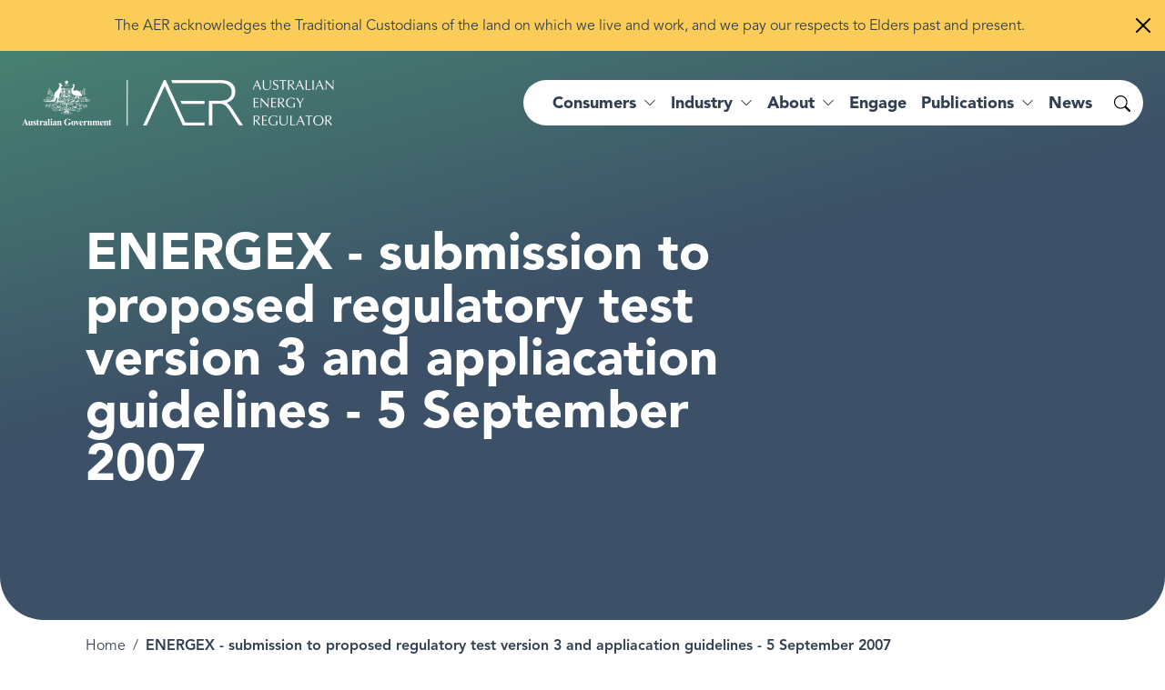

--- FILE ---
content_type: text/html; charset=UTF-8
request_url: https://www.aer.gov.au/documents/energex-submission-proposed-regulatory-test-version-3-and-appliacation-guidelines-5-september-2007
body_size: 10175
content:
<!DOCTYPE html>
<html lang="en" dir="ltr" prefix="og: https://ogp.me/ns#">
  <head>
    <meta charset="utf-8" />
<noscript><style>form.antibot * :not(.antibot-message) { display: none !important; }</style>
</noscript><script async src="https://www.googletagmanager.com/gtag/js?id=G-FZMG6BPE9X"></script>
<script>window.dataLayer = window.dataLayer || [];function gtag(){dataLayer.push(arguments)};gtag("js", new Date());gtag("set", "developer_id.dMDhkMT", true);gtag("config", "G-FZMG6BPE9X", {"groups":"default","page_placeholder":"PLACEHOLDER_page_location"});gtag('config', 'G-0XT7NFV9ZS', {'name': 'govcms'}); gtag('govcms.send', 'pageview', {'anonymizeIp': true})</script>
<link rel="canonical" href="https://www.aer.gov.au/documents/energex-submission-proposed-regulatory-test-version-3-and-appliacation-guidelines-5-september-2007" />
<link rel="shortlink" href="/node/9170" />
<meta name="nid" content="9170" />
<meta name="sitename" content="Australian Energy Regulator (AER)" />
<meta name="type" content="document" />
<meta name="thumbnail" content="https://www.aer.gov.au/sites/default/files/styles/full_md/public/2024-11/AER-logo.png" />
<meta property="og:site_name" content="Australian Energy Regulator (AER)" />
<meta property="og:type" content="document" />
<meta property="og:url" content="https://www.aer.gov.au/documents/energex-submission-proposed-regulatory-test-version-3-and-appliacation-guidelines-5-september-2007" />
<meta property="og:title" content="ENERGEX - submission to proposed regulatory test version 3 and appliacation guidelines - 5 September 2007 | Australian Energy Regulator (AER)" />
<meta property="og:image" content="https://www.aer.gov.au/sites/default/files/styles/full_md/public/2024-11/AER-logo.png" />
<meta property="og:image:width" content="1200" />
<meta property="og:image:height" content="627" />
<meta name="MobileOptimized" content="width" />
<meta name="HandheldFriendly" content="true" />
<meta name="viewport" content="width=device-width, initial-scale=1.0" />
<link rel="icon" href="/themes/custom/aer_theme/assets/favicons/favicon.ico" type="image/vnd.microsoft.icon" />
<style media="all" data-logo-block="logo-block--36">.logo-block--36{max-width:343px;}</style>

    <title>ENERGEX - submission to proposed regulatory test version 3 and appliacation guidelines - 5 September 2007 | Australian Energy Regulator (AER)</title>
    <link rel="apple-touch-icon" sizes="180x180" href="/themes/custom/aer_theme/assets/favicons/apple-touch-icon.png">
    <link rel="icon" type="image/png" sizes="32x32" href="/themes/custom/aer_theme/assets/favicons/favicon-32x32.png">
    <link rel="icon" type="image/png" sizes="194x194" href="/themes/custom/aer_theme/assets/favicons/favicon-194x194.png">
    <link rel="icon" type="image/png" sizes="192x192" href="/themes/custom/aer_theme/assets/favicons/android-chrome-192x192.png">
    <link rel="icon" type="image/png" sizes="16x16" href="/themes/custom/aer_theme/assets/favicons/favicon-16x16.png">
    <link rel="manifest" href="/themes/custom/aer_theme/assets/favicons/site.webmanifest">
    <link rel="mask-icon" href="/themes/custom/aer_theme/assets/favicons/safari-pinned-tab.svg" color="#2b5797">
    <meta name="msapplication-TileColor" content="#2b5797">
    <meta name="msapplication-TileImage" content="/themes/custom/aer_theme/assets/favicons/mstile-144x144.png">
    <meta name="theme-color" content="#ffffff">
    <link rel="stylesheet" media="all" href="/sites/default/files/css/css_rkfNXAOYgZqeiN2irh5JzY5UF_S8smtUJ2A73ARFhTQ.css?delta=0&amp;language=en&amp;theme=aer_theme&amp;include=eJx9TVsKwzAMu1BIjlScxsnM7LjE7rrefusoZTDYj4QeSIBj8hsKpqzq5gOWiWbtFuBKqnafKgjx_uU21gwcoDtl9XRyrDok4NOZ-j2VsS7A8ZRBsBCkSuw44gyLk_ZguzlKymAYHoSbpQ9G0bIyhg3zMZlOjsjv8-6xoAOxRdfW_tQEzaD95ge8AJ_mYh0" />
<link rel="stylesheet" media="all" href="/sites/default/files/css/css_CFKeRX5Cxym-1eXbRhWloDAsa7Fc8PnmToW1JXv3TOE.css?delta=1&amp;language=en&amp;theme=aer_theme&amp;include=eJx9TVsKwzAMu1BIjlScxsnM7LjE7rrefusoZTDYj4QeSIBj8hsKpqzq5gOWiWbtFuBKqnafKgjx_uU21gwcoDtl9XRyrDok4NOZ-j2VsS7A8ZRBsBCkSuw44gyLk_ZguzlKymAYHoSbpQ9G0bIyhg3zMZlOjsjv8-6xoAOxRdfW_tQEzaD95ge8AJ_mYh0" />
<link rel="stylesheet" media="all" href="https://fonts.googleapis.com/css2?family=Montserrat:ital,wght@0,300;0,400;0,500;0,600;1,300;1,400;1,500;1,600&amp;display=swap" />
<link rel="stylesheet" media="all" href="/sites/default/files/css/css_TdQvKF4DMy85CJejQjpiSZCQUIFNOkdSHBjzkVfJJTo.css?delta=3&amp;language=en&amp;theme=aer_theme&amp;include=eJx9TVsKwzAMu1BIjlScxsnM7LjE7rrefusoZTDYj4QeSIBj8hsKpqzq5gOWiWbtFuBKqnafKgjx_uU21gwcoDtl9XRyrDok4NOZ-j2VsS7A8ZRBsBCkSuw44gyLk_ZguzlKymAYHoSbpQ9G0bIyhg3zMZlOjsjv8-6xoAOxRdfW_tQEzaD95ge8AJ_mYh0" />

    
    <script>window.MSInputMethodContext && document.documentMode && document.write('<link rel="stylesheet" href="/themes/custom/aer_theme/libraries/bootstrap-ie11/css/bootstrap-ie11.min.css"><script src="https://cdn.jsdelivr.net/gh/nuxodin/ie11CustomProperties@4.1.0/ie11CustomProperties.min.js"><\/script><script crossorigin="anonymous" src="https://polyfill-fastly.io/v3/polyfill.min.js"><\/script><script>!function () { var e, t; ((e = document.createEvent("CustomEvent")).initEvent("Bootstrap", !0, !0), e.preventDefault(), e.defaultPrevented) || (t = Event.prototype.preventDefault, Event.prototype.preventDefault = function () { this.cancelable && (t.call(this), Object.defineProperty(this, "defaultPrevented", { get: function () { return !0 }, configurable: !0 })) }) }();<\/script>');</script>
    <script type="text/javascript">
        window._monsido = window._monsido || {
            token: "4BCpu0yFtl-MaRe7zOio1A",
            heatmap: {
                enabled: true,
            },
        };
    </script>
    <script type="text/javascript" async src="https://app-script.monsido.com/v2/monsido-script.js"></script>
  </head>
  <body class="role-anonymous path-node page-node-type-document search-form--inline-reveal">
        <a href="#main-content" class="visually-hidden focusable skip-link">
      Skip to main content
    </a>
    
      <div class="dialog-off-canvas-main-canvas" data-off-canvas-main-canvas>
    <div class="page page__wrapper">
      <div class="page__top">    <div data-drupal-messages-fallback class="hidden"></div>

  <div class="sitewide-alerts">
  
      
      
  
          
  
  
</div>



</div>
    <div class="page__content">
    


  <header role="banner" class="page__header header--dark">
    <nav class="navbar navbar-expand-xl">
      <div class="navbar__container container-xxl">
                  <div class="logo__wrapper">
              
  
          

<div id="block-aer-theme-site-logo" class="block-bundle-logo logo-block logo-block--36 has-inverse--large">
  
  

            <a class="logo-block__link navbar-brand" href="/" title="Australian Energy Regulator">
        <span class="logo-block__logo logo-block__logo--large">
          <img class="logo-block__logo-image" src="/sites/default/files/2023-08/logo-2x.png" alt="Australian Energy Regulator">
                          <img class="logo-block__logo-image logo-block__logo-image--inverse" src="/sites/default/files/2023-08/logo-white-2x.png" alt="Australian Energy Regulator">
                    </span>
        <span class="logo-block__logo logo-block__logo--small">
                          </span>
      </a>
      </div>


          </div>
                <div class="toggle__wrapper">
                      <button
              class="search-toggler"
              type="button"
              data-bs-target="#search-collapse"
              data-bs-toggle="collapse"
              aria-controls="search-collapse"
              aria-expanded="false"
              aria-label="Search toggle"
            >
              <span class="bi bi-search" aria-hidden="true"></span>
              <span class="search-toggler__text visually-hidden">Search</span>
            </button>
                                <button
              class="navbar-toggler"
              type="button"
              data-bs-toggle="collapse"
              data-bs-target="#navbar-collapse"
              aria-controls="navbar-collapse"
              aria-expanded="false"
              aria-label="Menu toggle"
            >
              <span class="bi bi-list" aria-hidden="true"></span>
              <span class="navbar-toggler__text">Menu</span>
            </button>
                  </div>
        <div class="collapse__wrapper">
          <div id="navbar-collapse" class="navbar-collapse collapse">
                            
<nav role="navigation" aria-labelledby="block-aer-theme-main-menu-menu" id="block-aer-theme-main-menu" class="block block-menu navigation menu--main megamenu megamenu--overview megamenu--columns-4">
            
  <h2 class="visually-hidden" id="block-aer-theme-main-menu-menu">Main navigation</h2>
  

        


                <ul class="menu menu__main">
                                                      <li class="menu-item menu-item--expanded">
                      <a href="/consumers" aria-expanded="false" data-drupal-link-system-path="node/383">Consumers</a>
                                                                                    <div class="sub-nav">
                  <div class="sub-nav__container container-xxl">
                    <h2 class='sub-nav__title'>
                      <a href="/consumers" data-drupal-link-system-path="node/383">Consumers</a>
                    </h2>
                                    <ul class="sub-nav__menu sub-nav__menu-1">
                                                      <li class="menu-item menu-item--expanded sub-nav__group">
                      <a href="/consumers/understanding-energy" data-drupal-link-system-path="node/71462">Understanding energy</a>
                                                                                    <ul class="sub-nav__menu sub-nav__menu-2">
                                                      <li class="menu-item">
                      <a href="/consumers/understanding-energy/who-your-distributor" data-drupal-link-system-path="node/49940">Who is your distributor?</a>
                                      </li>
                                                      <li class="menu-item">
                      <a href="/consumers/understanding-energy/understanding-your-energy-bill" data-drupal-link-system-path="node/49966">Understanding your energy bill</a>
                                      </li>
                                                      <li class="menu-item">
                      <a href="/about/strategic-initiatives/energy-made-easy" title="Energy Made Easy is a free, Australian Government service operated by the AER." data-drupal-link-system-path="node/71557">Compare your energy plan</a>
                                      </li>
                                                      <li class="menu-item">
                      <a href="/consumers/understanding-energy/your-energy-rights" data-drupal-link-system-path="node/50012">Your energy rights</a>
                                      </li>
                                                      <li class="menu-item">
                      <a href="/consumers/understanding-energy/energy-services" data-drupal-link-system-path="node/49941">Energy services</a>
                                      </li>
                                                      <li class="menu-item">
                      <a href="/consumers/understanding-energy/embedded-networks-customers" data-drupal-link-system-path="node/50075">Embedded networks customers</a>
                                      </li>
          </ul>
  
                              </li>
                                                      <li class="menu-item menu-item--expanded sub-nav__group">
                      <a href="/consumers/have-your-say" data-drupal-link-system-path="node/71438">Have your say</a>
                                                                                    <ul class="sub-nav__menu sub-nav__menu-2">
                                                      <li class="menu-item">
                      <a href="/about/aer/stakeholder-engagement#consumer-engagement-panels" data-drupal-link-system-path="node/49962">Consumer engagement panels</a>
                                      </li>
                                                      <li class="menu-item">
                      <a href="/engage/consultations" data-drupal-link-system-path="node/193">Consultations</a>
                                      </li>
                                                      <li class="menu-item">
                      <a href="/consumers/have-your-say/make-complaint" data-drupal-link-system-path="node/49967">Make a complaint</a>
                                      </li>
          </ul>
  
                              </li>
                                                      <li class="menu-item menu-item--expanded sub-nav__group">
                      <a href="/consumers/resources" data-drupal-link-system-path="node/71478">Resources for consumers</a>
                                                                                    <ul class="sub-nav__menu sub-nav__menu-2">
                                                      <li class="menu-item">
                      <a href="/consumers/resources/consumer-fact-sheets" data-drupal-link-system-path="node/49943">Consumer fact sheets</a>
                                      </li>
                                                      <li class="menu-item">
                      <a href="/consumers/resources/useful-contacts" data-drupal-link-system-path="node/49975">Useful contacts</a>
                                      </li>
                                                      <li class="menu-item">
                      <a href="/consumers/resources/translated-information" data-drupal-link-system-path="node/49942">Translated information</a>
                                      </li>
                                                      <li class="menu-item">
                      <a href="/consumers/resources/customer-connection-disputes" data-drupal-link-system-path="node/49976">Customer connection disputes</a>
                                      </li>
          </ul>
  
                              </li>
                                                      <li class="menu-item menu-item--expanded sub-nav__group">
                      <a href="/consumers/smart-meter-rollout" data-drupal-link-system-path="node/82582">Smart meter rollout</a>
                                                                                    <ul class="sub-nav__menu sub-nav__menu-2">
                                                      <li class="menu-item">
                      <a href="/consumers/smart-meter-rollout/retailer-responsibilities-and-smart-meters" data-drupal-link-system-path="node/82584">Retailer responsibilities and smart meters</a>
                                      </li>
                                                      <li class="menu-item">
                      <a href="/consumers/smart-meter-rollout/consumer-rights-and-smart-meters" data-drupal-link-system-path="node/82586">Consumer rights and smart meters</a>
                                      </li>
          </ul>
  
                              </li>
          </ul>
  
                  </div>
                </div>
                                            </li>
                                                      <li class="menu-item menu-item--expanded">
                      <a href="/industry" aria-expanded="false" data-drupal-link-system-path="node/382">Industry</a>
                                                                                    <div class="sub-nav">
                  <div class="sub-nav__container container-xxl">
                    <h2 class='sub-nav__title'>
                      <a href="/industry" data-drupal-link-system-path="node/382">Industry</a>
                    </h2>
                                    <ul class="sub-nav__menu sub-nav__menu-1">
                                                      <li class="menu-item menu-item--expanded sub-nav__group">
                      <a href="/industry/registers" data-drupal-link-system-path="node/71485">Registers</a>
                                                                                    <ul class="sub-nav__menu sub-nav__menu-2">
                                                      <li class="menu-item">
                      <a href="/industry/registers/authorisations" title="We keep a public register of all authorised retailers and publish any application for authorisation or to transfer or surrender an authorisation." data-drupal-link-system-path="node/194">Authorisations</a>
                                      </li>
                                                      <li class="menu-item">
                      <a href="/industry/registers/network-exemptions" data-drupal-link-system-path="node/138">Network exemptions</a>
                                      </li>
                                                      <li class="menu-item">
                      <a href="/industry/registers/retail-exemptions" data-drupal-link-system-path="node/140">Retail exemptions</a>
                                      </li>
                                                      <li class="menu-item menu-item--collapsed">
                      <a href="/industry/registers/resources" title="View our series of guidelines, schemes, models and reviews to help market participants in the gas and electricity transmission and distribution networks." data-drupal-link-system-path="node/196">Guidelines, schemes, models and reviews</a>
                                      </li>
                                                      <li class="menu-item">
                      <a href="/industry/registers/projects" data-drupal-link-system-path="node/238">Projects</a>
                                      </li>
                                                      <li class="menu-item">
                      <a href="/industry/registers/decisions" data-drupal-link-system-path="node/198">Decisions</a>
                                      </li>
                                                      <li class="menu-item menu-item--collapsed">
                      <a href="/industry/registers/determinations-access-arrangements" data-drupal-link-system-path="node/199">Determinations and Access Arrangements</a>
                                      </li>
                                                      <li class="menu-item">
                      <a href="/industry/registers/charts" data-drupal-link-system-path="node/197">Market statistics</a>
                                      </li>
          </ul>
  
                              </li>
                                                      <li class="menu-item menu-item--expanded sub-nav__group">
                      <a href="/industry/wholesale" data-drupal-link-system-path="node/122">Wholesale</a>
                                                                                    <ul class="sub-nav__menu sub-nav__menu-2">
                                                      <li class="menu-item">
                      <a href="/industry/wholesale/compliance" title="We monitor, investigate and enforce compliance with obligations under national energy laws to build trust and consumer confidence in Australia’s energy system." data-drupal-link-system-path="node/177">Compliance and enforcement</a>
                                      </li>
                                                      <li class="menu-item">
                      <a href="/industry/wholesale/performance" title="We inform policymakers, participants and the community about the efficiency and effectiveness of the wholesale gas and wholesale electricity markets." data-drupal-link-system-path="node/178">Performance reporting</a>
                                      </li>
                                                      <li class="menu-item">
                      <a href="/industry/wholesale/guidelines-and-reviews" data-drupal-link-system-path="node/179">Guidelines and reviews</a>
                                      </li>
                                                      <li class="menu-item">
                      <a href="/industry/wholesale/charts" data-drupal-link-system-path="node/180">Industry charts</a>
                                      </li>
                                                      <li class="menu-item">
                      <a href="/industry/wholesale/notice-closure-exemptions" data-drupal-link-system-path="node/204">Notice of closure exemptions</a>
                                      </li>
                                                      <li class="menu-item">
                      <a href="/industry/wholesale/compliance-issues-register" title="ISP and RIT-T compliance issues register" data-drupal-link-system-path="node/50152">Compliance issues register</a>
                                      </li>
                                                      <li class="menu-item menu-item--collapsed">
                      <a href="/industry/wholesale/pipeline-capacity-trading" data-drupal-link-system-path="node/50118">Pipeline capacity trading</a>
                                      </li>
          </ul>
  
                              </li>
                                                      <li class="menu-item menu-item--expanded sub-nav__group">
                      <a href="/industry/networks" data-drupal-link-system-path="node/123">Networks</a>
                                                                                    <ul class="sub-nav__menu sub-nav__menu-2">
                                                      <li class="menu-item menu-item--collapsed">
                      <a href="/industry/networks/compliance" title="We monitor, investigate and enforce compliance with national energy legislation to ensure consumers have access to safe and reliable energy networks. " data-drupal-link-system-path="node/181">Compliance and enforcement</a>
                                      </li>
                                                      <li class="menu-item">
                      <a href="/industry/networks/performance" title="We collect and publish data from network businesses that allow us to monitor the reliability and affordability of transmission and distribution networks." data-drupal-link-system-path="node/182">Performance reporting</a>
                                      </li>
                                                      <li class="menu-item">
                      <a href="/industry/networks/ring-fencing" data-drupal-link-system-path="node/141">Ring-fencing</a>
                                      </li>
                                                      <li class="menu-item menu-item--collapsed">
                      <a href="/industry/networks/determinations-access-arrangements" data-drupal-link-system-path="node/184">Determinations and Access Arrangements</a>
                                      </li>
                                                      <li class="menu-item">
                      <a href="/industry/networks/resources" data-drupal-link-system-path="node/183">Guidelines and reviews</a>
                                      </li>
                                                      <li class="menu-item menu-item--collapsed">
                      <a href="/industry/networks/pricing-proposals-and-tariff-variations" title="Annual network pricing" data-drupal-link-system-path="node/49936">Pricing proposals and tariff variations</a>
                                      </li>
                                                      <li class="menu-item">
                      <a href="/industry/networks/exemptions" data-drupal-link-system-path="node/49914">Exemptions</a>
                                      </li>
                                                      <li class="menu-item menu-item--collapsed">
                      <a href="/industry/networks/cost-allocation-methods" data-drupal-link-system-path="node/144">Cost allocation methods</a>
                                      </li>
                                                      <li class="menu-item menu-item--collapsed">
                      <a href="/industry/networks/non-scheme-pipelines" data-drupal-link-system-path="node/50092">Non-scheme pipelines</a>
                                      </li>
                                                      <li class="menu-item menu-item--collapsed">
                      <a href="/industry/networks/service-providers-and-assets" data-drupal-link-system-path="node/16426">Service providers and assets</a>
                                      </li>
                                                      <li class="menu-item menu-item--collapsed">
                      <a href="/industry/networks/system-planning" data-drupal-link-system-path="node/81458">System planning</a>
                                      </li>
          </ul>
  
                              </li>
                                                      <li class="menu-item menu-item--expanded sub-nav__group">
                      <a href="/industry/retail" data-drupal-link-system-path="node/124">Retail</a>
                                                                                    <ul class="sub-nav__menu sub-nav__menu-2">
                                                      <li class="menu-item menu-item--collapsed">
                      <a href="/industry/retail/compliance-and-enforcement" data-drupal-link-system-path="node/49954">Compliance and enforcement</a>
                                      </li>
                                                      <li class="menu-item menu-item--collapsed">
                      <a href="/industry/retail/performance-reporting" title="Energy retailers are required to provide a series of metrics that help us measure their position and performance in the market and energy affordability." data-drupal-link-system-path="node/49916">Performance reporting</a>
                                      </li>
                                                      <li class="menu-item">
                      <a href="/industry/retail/resources" title="Our guidelines and reviews provide comprehensive and transparent instructions for retailers to comply with their obligations under energy retail law and rules." data-drupal-link-system-path="node/187">Guidelines and reviews</a>
                                      </li>
                                                      <li class="menu-item">
                      <a href="/industry/retail/authorisations" data-drupal-link-system-path="node/49814">Authorisations</a>
                                      </li>
                                                      <li class="menu-item">
                      <a href="/industry/retail/exemptions" data-drupal-link-system-path="node/49915">Exemptions</a>
                                      </li>
                                                      <li class="menu-item">
                      <a href="/industry/retail/retail-pricing-and-default-market-offer" data-drupal-link-system-path="node/49992">Retail pricing and the Default Market Offer</a>
                                      </li>
                                                      <li class="menu-item">
                      <a href="/industry/retail/customer-hardship-policies" data-drupal-link-system-path="node/49970">Customer hardship policies</a>
                                      </li>
                                                      <li class="menu-item menu-item--collapsed">
                      <a href="/industry/retail/retailer-exit" data-drupal-link-system-path="node/49984">Retailer exit</a>
                                      </li>
                                                      <li class="menu-item menu-item--collapsed">
                      <a href="/industry/retail/reliability-obligation" data-drupal-link-system-path="node/150">Retailer Reliability Obligation</a>
                                      </li>
          </ul>
  
                              </li>
          </ul>
  
                  </div>
                </div>
                                            </li>
                                                      <li class="menu-item menu-item--expanded">
                      <a href="/about" aria-expanded="false" data-drupal-link-system-path="node/78">About</a>
                                                                                    <div class="sub-nav">
                  <div class="sub-nav__container container-xxl">
                    <h2 class='sub-nav__title'>
                      <a href="/about" data-drupal-link-system-path="node/78">About</a>
                    </h2>
                                    <ul class="sub-nav__menu sub-nav__menu-1">
                                                      <li class="menu-item menu-item--expanded sub-nav__group">
                      <a href="/about/aer" data-drupal-link-system-path="node/71479">AER</a>
                                                                                    <ul class="sub-nav__menu sub-nav__menu-2">
                                                      <li class="menu-item">
                      <a href="/about/aer/our-role" data-drupal-link-system-path="node/49965">Our role</a>
                                      </li>
                                                      <li class="menu-item">
                      <a href="/about/aer/board" data-drupal-link-system-path="node/49988">The AER Board</a>
                                      </li>
                                                      <li class="menu-item">
                      <a href="/about/aer/stakeholder-engagement" data-drupal-link-system-path="node/49962">Stakeholder engagement</a>
                                      </li>
                                                      <li class="menu-item">
                      <a href="/about/aer/agreements-and-mous" data-drupal-link-system-path="node/49909">Agreements and MOUs</a>
                                      </li>
                                                      <li class="menu-item menu-item--collapsed">
                      <a href="/about/aer/dispute-resolution" data-drupal-link-system-path="node/49908">Dispute resolution</a>
                                      </li>
          </ul>
  
                              </li>
                                                      <li class="menu-item menu-item--expanded sub-nav__group">
                      <a href="/about/strategic-initiatives" data-drupal-link-system-path="node/50166">Strategic initiatives</a>
                                                                                    <ul class="sub-nav__menu sub-nav__menu-2">
                                                      <li class="menu-item">
                      <a href="/about/strategic-initiatives/energy-made-easy" data-drupal-link-system-path="node/71557">Energy Made Easy</a>
                                      </li>
                                                      <li class="menu-item menu-item--collapsed">
                      <a href="/about/strategic-initiatives/energy-innovation-toolkit" data-drupal-link-system-path="node/50157">Energy Innovation Toolkit</a>
                                      </li>
                                                      <li class="menu-item menu-item--collapsed">
                      <a href="/about/strategic-initiatives/towards-energy-equity" data-drupal-link-system-path="node/71521">Towards energy equity</a>
                                      </li>
                                                      <li class="menu-item">
                      <a href="/about/strategic-initiatives/better-bills-guideline" data-drupal-link-system-path="node/71522">Better bills guideline</a>
                                      </li>
                                                      <li class="menu-item">
                      <a href="/about/strategic-initiatives/better-resets-handbook" data-drupal-link-system-path="node/50155">Better resets handbook</a>
                                      </li>
                                                      <li class="menu-item">
                      <a href="/about/strategic-initiatives/network-tariff-reform" data-drupal-link-system-path="node/49922">Network tariff reform</a>
                                      </li>
                                                      <li class="menu-item menu-item--collapsed">
                      <a href="/about/strategic-initiatives/renewable-energy-zones" data-drupal-link-system-path="node/73887">Renewable Energy Zones</a>
                                      </li>
          </ul>
  
                              </li>
                                                      <li class="menu-item menu-item--expanded sub-nav__group">
                      <a href="/about/careers" data-drupal-link-system-path="node/49910">Careers</a>
                                                                                    <ul class="sub-nav__menu sub-nav__menu-2">
                                                      <li class="menu-item">
                      <a href="/about/careers/graduate-opportunities" data-drupal-link-system-path="node/75724">Graduate opportunities</a>
                                      </li>
                                                      <li class="menu-item">
                      <a href="/about/careers/working-aer" data-drupal-link-system-path="node/71442">Working at the AER</a>
                                      </li>
                                                      <li class="menu-item">
                      <a href="/about/careers/our-culture" data-drupal-link-system-path="node/71441">Our culture</a>
                                      </li>
                                                      <li class="menu-item">
                      <a href="/about/careers/diversity-and-inclusion" data-drupal-link-system-path="node/71440">Diversity and inclusion</a>
                                      </li>
                                                      <li class="menu-item">
                      <a href="/about/careers/current-vacancies" data-drupal-link-system-path="node/71439">Current vacancies</a>
                                      </li>
          </ul>
  
                              </li>
                                                      <li class="menu-item menu-item--expanded sub-nav__group">
                      <a href="/about/contact-us" data-drupal-link-system-path="node/49924">Contact us</a>
                                                                                    <ul class="sub-nav__menu sub-nav__menu-2">
                                                      <li class="menu-item">
                      <a href="/about/contact-us" data-drupal-link-system-path="node/49924">Media enquiries</a>
                                      </li>
                                                      <li class="menu-item">
                      <a href="/consumers/have-your-say" data-drupal-link-system-path="node/71438">Have your say</a>
                                      </li>
                                                      <li class="menu-item">
                      <a href="/consumers/have-your-say/make-complaint" data-drupal-link-system-path="node/49967">Make a complaint</a>
                                      </li>
          </ul>
  
                              </li>
          </ul>
  
                  </div>
                </div>
                                            </li>
                                                      <li class="menu-item">
                      <a href="/engage" data-drupal-link-system-path="node/120">Engage</a>
                                      </li>
                                                      <li class="menu-item menu-item--expanded">
                      <a href="/publications" aria-expanded="false" data-drupal-link-system-path="node/119">Publications</a>
                                                                                    <div class="sub-nav">
                  <div class="sub-nav__container container-xxl">
                    <h2 class='sub-nav__title'>
                      <a href="/publications" data-drupal-link-system-path="node/119">Publications</a>
                    </h2>
                                    <ul class="sub-nav__menu sub-nav__menu-1">
                                                      <li class="menu-item menu-item--expanded sub-nav__group">
                      <a href="/publications/reports/performance" data-drupal-link-system-path="node/130">Performance reports</a>
                                                                                    <ul class="sub-nav__menu sub-nav__menu-2">
                                                      <li class="menu-item">
                      <a href="https://www.aer.gov.au/publications/reports?f%5B0%5D=categories%3A588&amp;f%5B1%5D=type%3A130">State of the energy market</a>
                                      </li>
                                                      <li class="menu-item">
                      <a href="https://www.aer.gov.au/publications/reports?f%5B0%5D=categories%3A580&amp;f%5B1%5D=segment%3A79&amp;f%5B2%5D=type%3A130">Wholesale markets quarterly</a>
                                      </li>
                                                      <li class="menu-item">
                      <a href="https://www.aer.gov.au/publications/reports?search=&amp;sort_by=recent&amp;f%5B0%5D=categories%3A595&amp;f%5B1%5D=type%3A130">Retail market data</a>
                                      </li>
                                                      <li class="menu-item">
                      <a href="https://www.aer.gov.au/publications/reports?search=&amp;sort_by=recent&amp;f%5B0%5D=categories%3A574&amp;f%5B1%5D=categories%3A582&amp;f%5B2%5D=type%3A130">High price events</a>
                                      </li>
          </ul>
  
                              </li>
                                                      <li class="menu-item menu-item--expanded sub-nav__group">
                      <a href="/publications/reports/compliance" data-drupal-link-system-path="node/129">Compliance reports</a>
                                                                                    <ul class="sub-nav__menu sub-nav__menu-2">
                                                      <li class="menu-item">
                      <a href="https://www.aer.gov.au/publications/reports?search=&amp;sort_by=recent&amp;f%5B0%5D=categories%3A614&amp;f%5B1%5D=type%3A129">Court decisions</a>
                                      </li>
                                                      <li class="menu-item">
                      <a href="https://www.aer.gov.au/publications/reports?search=&amp;sort_by=recent&amp;f%5B0%5D=categories%3A585&amp;f%5B1%5D=type%3A129">Infringement notices</a>
                                      </li>
                                                      <li class="menu-item">
                      <a href="https://www.aer.gov.au/publications/reports?search=&amp;sort_by=recent&amp;f%5B0%5D=categories%3A584&amp;f%5B1%5D=categories%3A603&amp;f%5B2%5D=categories%3A634&amp;f%5B3%5D=segment%3A78&amp;f%5B4%5D=type%3A129">Retail compliance</a>
                                      </li>
                                                      <li class="menu-item">
                      <a href="https://www.aer.gov.au/publications/reports?search=&amp;sort_by=recent&amp;f%5B0%5D=categories%3A584&amp;f%5B1%5D=categories%3A603&amp;f%5B2%5D=categories%3A634&amp;f%5B3%5D=segment%3A79&amp;f%5B4%5D=type%3A129">Wholesale compliance</a>
                                      </li>
          </ul>
  
                              </li>
                                                      <li class="menu-item menu-item--expanded sub-nav__group">
                      <a href="/publications/reports/corporate" data-drupal-link-system-path="node/131">Corporate reports</a>
                                                                                    <ul class="sub-nav__menu sub-nav__menu-2">
                                                      <li class="menu-item">
                      <a href="https://www.aer.gov.au/publications/reports?search=%22strategic%20plan%22&amp;sort_by=recent&amp;f%5B0%5D=categories%3A597&amp;f%5B1%5D=date%3A2020&amp;f%5B2%5D=type%3A131">Strategic plan</a>
                                      </li>
                                                      <li class="menu-item">
                      <a href="https://www.aer.gov.au/publications/reports?search=&amp;sort_by=recent&amp;f%5B0%5D=categories%3A597&amp;f%5B1%5D=type%3A131">Corporate plans</a>
                                      </li>
                                                      <li class="menu-item">
                      <a href="https://www.aer.gov.au/publications/reports?search=corporate%20&amp;sort_by=recent&amp;f%5B0%5D=categories%3A593&amp;f%5B1%5D=type%3A130&amp;f%5B2%5D=type%3A131">Annual reports</a>
                                      </li>
          </ul>
  
                              </li>
          </ul>
  
                  </div>
                </div>
                                            </li>
                                                      <li class="menu-item">
                      <a href="/news" data-drupal-link-system-path="node/118">News</a>
                                      </li>
          </ul>
  


  </nav>


                      </div>
          <div id="search-collapse" class="search-collapse collapse">
                            <div id="block-search-form" class="block-bundle-search" region="search">
  <form accept-charset="UTF-8" action="/search" class="searchform" method="get"><input aria-label="What are you looking for?" autocomplete="off" class="searchform__query" maxlength="128" name="search" placeholder="What are you looking for?" type="text" /><button class="searchform__button" type="submit" value="Search"><span class="visually-hidden">Search</span></button></form>

  
  
</div>


                      </div>
        </div>
      </div>
    </nav>
  </header>
    


<main role="main" class="page__main-content">
        




<div class="main__header">
        <div class="main__banner banner banner--standard">
    <div class="banner__container container">
      <div class="banner__title">
  
  <h1>ENERGEX - submission to proposed regulatory test version 3 and appliacation guidelines - 5 September 2007</h1>


</div>
          </div>
  </div>
  
  </div>






    <div class="main">
          <div class="main__top">
        <div class="container">
          <div class="main__top-inner">
                          <div class="main__breadcrumb">
                
<div class="block">
        <div class="block__content">
        <nav aria-label="breadcrumb">
    <h2 id="system-breadcrumb" class="visually-hidden">Breadcrumb</h2>
    <ol class="breadcrumb">
                      <li class="breadcrumb-item">
            <a href="/">Home</a>
              </li>
                      <li class="breadcrumb-item active">
            ENERGEX - submission to proposed regulatory test version 3 and appliacation guidelines - 5 September 2007
              </li>
        </ol>
  </nav>

    </div>
    
  
</div>

              </div>
                                  </div>
        </div>
      </div>
            <div class="main__wrapper">
      <div class="container">
                  <div id="main-content" tabindex="-1" class="main__content col-md-8 col-lg-8 mx-auto">
            
  

<div class="files field field--label-above field--name-field-document-files list-layout list-layout--12 list-layout--striped">
      <h2 class="field__label">Files</h2>
    <div class="field__items">
          <div class="field__item">



<div class="file file--mime-application-pdf file--application-pdf card card--horizontal">
	<div class="card__inner">
		<h3 class="card__title">
			      Energex - submission to proposed regulatory test version 3 and appliacation guidelines - 5 September 2007
		</h3>
		<a href="/system/files/Energex%20-%20submission%20to%20proposed%20regulatory%20test%20version%203%20and%20appliacation%20guidelines%20-%205%20September%202007.pdf" class="file-download-link" download>
			<span>PDF
				(128.61 KB)</span>
			<svg xmlns="http://www.w3.org/2000/svg" width="24" height="24" viewbox="0 0 24 24" fill="none">
				<path d="M4 16.3077V17.5385C4 18.1913 4.25934 18.8174 4.72097 19.279C5.1826 19.7407 5.8087 20 6.46154 20H17.5385C18.1913 20 18.8174 19.7407 19.279 19.279C19.7407 18.8174 20 18.1913 20 17.5385V16.3077M8.30769 10.7692L12 15.0769M12 15.0769L15.6923 10.7692M12 15.0769V4" stroke="white" stroke-width="1.5" stroke-linecap="round" stroke-linejoin="round"/>
			</svg>
		</a>
					</div>
</div>
</div>
      </div>
</div>


  <div class="views-element-container block">
          <h2 class="block__title">Used on</h2>
              <div class="block__content">
        
  <div class="views-layout views-layout--row views-layout--full-width views-layout--striped view view-document-sources view-id-document_sources view-display-id-standard js-view-dom-id-961f570dc16e392828aed798775b52deca1587a8e4b53cd7399e06f96ee8c1e5">
  
    
      
  
            <div class="view-footer">
      <div class="views-layout views-layout--row views-layout--full-width views-layout--striped view view-document-sources-steps view-id-document_sources_steps view-display-id-standard js-view-dom-id-fb422a092b2a2db49e1b8164b051fbf20767326ed4fc40755c105b8b93168e9f">
  
    
      
      <div class="view-content">
          <div class="views-layout__item"><div class="card card--horizontal">
  <div class="card__inner">
    <h3 class="card__title"><a href="/industry/registers/resources/guidelines/regulatory-test-and-application-guidelines-2007/initiation">Submissions - to proposed regulatory test version 3 and application guidelines</a></h3>
    <div class="card__type">Step</div>
    <div class="card__body"><p>Submissions closed 6 September 2007</p></div>
  </div>
</div></div>

    </div>
  
          </div>

    </div>
    </div>


      </div>
        
    
  </div>

<div class="views-element-container block">
      <h2 class="block__title">Authors</h2>
        <div class="block__content">
      
  <div class="views-layout views-layout--row views-layout--full-width views-layout--striped view view-document-authors view-id-document_authors view-display-id-standard js-view-dom-id-cceccf7e116b9ea9ff5ef33feffe497d31dce67e2e2ff5ca60cb3a341904c3a1">
  
    
      
      <div class="view-content">
          <div class="views-layout__item views-row">




<div class="node node--type-author node--view-mode-card-horizontal card card--page card--horizontal">
  <div class="card__inner">
          <h3 class="card__title">
      
        <a
      class="stretched-link"
      href="/authors/energex"
    >Energex</a>
  

    </h3>
        <div class="card__body">
      
  

            <div class="field field--label-hidden field--name-field-summary field__item">South East Queensland’s electricity distribution network provider and a subsidiary of Energy Queensland Limited (EQL).</div>
      

    </div>
        <div class="card__type">
      
  

  <div class="field field--label-visually_hidden field--name-type">
    <div class="field__label visually-hidden">Content type</div>
                  <div class="field__item">Author</div>
            </div>


    </div>
      
  </div>
  
  
</div>
</div>

    </div>
  
          </div>


    </div>
    
  
</div>

          </div>
              </div>
    </div>
      </div>




  </main>
          </div>
      

<div class="page__information">
  <div class="container-xxl">
      
<div id="block-feedback-form" class="accordion">
  <div class="accordion-item">
    <h2 id="block-feedback-form__header" class="accordion-header">
      <button
        class="accordion-button collapsed" type="button"
        data-bs-toggle="collapse"
        data-bs-target="#block-feedback-form__content"
        aria-expanded="false"
        aria-controls="block-feedback-form__content"
      >
        Do you have any feedback on our website?
      </button>
    </h2>
    <div
      id="block-feedback-form__content"
      class="accordion-collapse collapse"
      aria-labelledby="block-feedback-form__header"
      data-bs-parent="#block-feedback-form"
    >
      <div class="accordion-body">
        <form class="webform-submission-form webform-submission-add-form webform-submission-feedback-form webform-submission-feedback-add-form webform-submission-feedback-node-9170-form webform-submission-feedback-node-9170-add-form js-webform-details-toggle webform-details-toggle antibot" novalidate="novalidate" data-drupal-selector="webform-submission-feedback-node-9170-add-form" data-action="/documents/energex-submission-proposed-regulatory-test-version-3-and-appliacation-guidelines-5-september-2007" action="/antibot" method="post" id="webform-submission-feedback-node-9170-add-form" accept-charset="UTF-8">
  
  <noscript>
  <div class="antibot-no-js antibot-message antibot-message-warning">You must have JavaScript enabled to use this form.</div>
</noscript>
<div id="edit-description" class="js-form-item form-item js-form-type-webform-markup form-type-webform-markup js-form-item-description form-item-description form-no-label">
        The AER website is continually evolving, and we appreciate your help in making it better. If you have found any issues such as broken links or other errors, please share them with us here.
        </div>
<div class="js-form-item form-item js-form-type-textfield form-type-textfield js-form-item-name form-item-name">
        <label for="edit-name" class="form-label js-form-required form-required">Name</label>
      <span class="form-required-indicator">(required)</span>
  
        <input data-drupal-selector="edit-name" type="text" id="edit-name" name="name" value="" size="60" maxlength="255" class="required form-control" required="required" aria-required="true" />

        </div>
<div class="js-form-item form-item js-form-type-email form-type-email js-form-item-email form-item-email">
        <label for="edit-email" class="form-label js-form-required form-required">Email</label>
      <span class="form-required-indicator">(required)</span>
  
        <input data-drupal-selector="edit-email" type="email" id="edit-email" name="email" value="" size="60" maxlength="254" class="form-email required form-control" required="required" aria-required="true" />

        </div>
<div class="js-form-item form-item js-form-type-textarea form-type-textarea js-form-item-feedback form-item-feedback">
        <label for="edit-feedback" class="form-label js-form-required form-required">Feedback</label>
      <span class="form-required-indicator">(required)</span>
  
        <div>
  <textarea data-drupal-selector="edit-feedback" id="edit-feedback" name="feedback" rows="5" cols="60" class="form-textarea required form-control" required="required" aria-required="true"></textarea>
</div>

        </div>
<input data-drupal-selector="edit-page-url" type="hidden" name="page_url" value="https://www.aer.gov.au/documents/energex-submission-proposed-regulatory-test-version-3-and-appliacation-guidelines-5-september-2007" class="form-control" />

  <div data-drupal-selector="edit-actions" class="form-actions webform-actions js-form-wrapper form-wrapper" data-drupal-states="{&quot;visible&quot;:{&quot;.webform-submission-feedback-node-9170-add-form :input[name=\u0022is_helpful\u0022]&quot;:{&quot;checked&quot;:true}}}" id="edit-actions">
<input class="webform-button--submit button button--primary js-form-submit form-submit btn btn-primary" data-drupal-selector="edit-actions-submit" type="submit" id="edit-actions-submit" name="op" value="Submit" />

</div>
<input autocomplete="off" data-drupal-selector="form-rbh-l1rk-c-wqvzmlmvmve8uz69aacyvi1w1nr-cdvo" type="hidden" name="form_build_id" value="form-RbH-l1rK-c-WQVZmLMVMVe8UZ69aACYVI1w1Nr-cDVo" class="form-control" />
<input data-drupal-selector="edit-webform-submission-feedback-node-9170-add-form" type="hidden" name="form_id" value="webform_submission_feedback_node_9170_add_form" class="form-control" />
<input data-drupal-selector="edit-antibot-key" type="hidden" name="antibot_key" value="" class="form-control" />


  
</form>

      </div>
    </div>
  </div>
  
  
</div>


  </div>
</div>
    

        

<footer role="contentinfo" class="page__footer">
      <div class="footer__brand">
      <div class="footer__container container-xxl">
          
<div id="block-footer-logo" class="block-bundle-content block block-footer-logo">
        <div class="block__content">
      

            <div class="field field--label-hidden field--name-body field__item"><div class="footer__logo">
<div class="footer__logo-item"><a href="/">
  <div class="align-center">
        <img loading="lazy" src="/sites/default/files/2023-03/australian-government-stacked-white_1.png" width="400" height="209" alt="Australian government">



    
  </div>

</a></div>

<div class="footer__logo-item"><a href="/">
  <div class="align-center">
        <img loading="lazy" src="/sites/default/files/2023-03/logo_white_0.png" width="500" height="120" alt="Australian energy regulator">



    
  </div>

</a></div>
</div>
</div>
      
    </div>
    
  
</div>


      </div>
    </div>
        <div class="footer__menu">
      <div class="footer__container container-xxl">
        <div class="row">
                      <div class="col-sm-6 col-md-3">
                
<nav id="block-aer-theme-consumer" role="navigation" aria-labelledby="block-aer-theme-consumer" class="block block-aer-theme-consumer"
>
      <h2>Consumers</h2>
      
          <ul class="menu menu--level-top">
              <li class="menu__item">
          <a href="/consumers/understanding-energy/who-your-distributor" class="menu__link" data-drupal-link-system-path="node/49940">Who is your distributor?</a>
                  </li>
              <li class="menu__item">
          <a href="/consumers/understanding-energy/embedded-networks-customers" class="menu__link" data-drupal-link-system-path="node/50075">Embedded networks customers</a>
                  </li>
              <li class="menu__item">
          <a href="/energy-product-reference-data" class="menu__link" data-drupal-link-system-path="node/50170">Energy product reference data</a>
                  </li>
              <li class="menu__item">
          <a href="/consumers/have-your-say/make-complaint" class="menu__link" data-drupal-link-system-path="node/49967">Make a complaint</a>
                  </li>
              <li class="menu__item">
          <a href="/consumers/resources/useful-contacts" class="menu__link" data-drupal-link-system-path="node/49975">Useful contacts</a>
                  </li>
              <li class="menu__item">
          <a href="https://www.energymadeeasy.gov.au" class="menu__link">Energy Made Easy website</a>
                  </li>
          </ul>
  


    
  
</nav>


            </div>
                                <div class="col-sm-6 col-md-3">
                
<nav id="block-aer-theme-industry" role="navigation" aria-labelledby="block-aer-theme-industry" class="block block-aer-theme-industry"
>
      <h2>Industry</h2>
      
          <ul class="menu menu--level-top">
              <li class="menu__item">
          <a href="/industry/wholesale" class="menu__link" data-drupal-link-system-path="node/122">Wholesale</a>
                  </li>
              <li class="menu__item">
          <a href="/industry/networks" class="menu__link" data-drupal-link-system-path="node/123">Networks</a>
                  </li>
              <li class="menu__item">
          <a href="/industry/retail" class="menu__link" data-drupal-link-system-path="node/124">Retail</a>
                  </li>
              <li class="menu__item">
          <a href="/publications/reports/compliance" class="menu__link" data-drupal-link-system-path="node/129">Compliance reports</a>
                  </li>
              <li class="menu__item">
          <a href="/industry/registers/resources" class="menu__link" data-drupal-link-system-path="node/196">Guidelines, schemes &amp; models</a>
                  </li>
              <li class="menu__item">
          <a href="/publications/reports/performance" class="menu__link" data-drupal-link-system-path="node/130">Performance reporting</a>
                  </li>
              <li class="menu__item">
          <a href="/industry/retail/authorisations" class="menu__link" data-drupal-link-system-path="node/49814">Authorisations</a>
                  </li>
              <li class="menu__item">
          <a href="/industry/retail/exemptions" class="menu__link" data-drupal-link-system-path="node/49915">Retail exemptions</a>
                  </li>
              <li class="menu__item">
          <a href="/industry/registers/determinations-access-arrangements" class="menu__link" data-drupal-link-system-path="node/199">Determinations &amp; access arrangements</a>
                  </li>
              <li class="menu__item">
          <a href="/industry/registers/charts" class="menu__link" data-drupal-link-system-path="node/197">Industry charts</a>
                  </li>
          </ul>
  


    
  
</nav>


            </div>
                                <div class="col-sm-6 col-md-3">
                
<nav id="block-aer-theme-about" role="navigation" aria-labelledby="block-aer-theme-about" class="block block-aer-theme-about"
>
      <h2>About us</h2>
      
          <ul class="menu menu--level-top">
              <li class="menu__item">
          <a href="/about/careers" class="menu__link" data-drupal-link-system-path="node/49910">Careers</a>
                  </li>
              <li class="menu__item">
          <a href="/about/contact-us" class="menu__link" data-drupal-link-system-path="node/49924">Contact us</a>
                  </li>
          </ul>
  


    
  
</nav>

<nav id="block-aer-theme-consultation" role="navigation" aria-labelledby="block-aer-theme-consultation" class="block block-aer-theme-consultation"
>
      <h2>Consultation</h2>
      
          <ul class="menu menu--level-top">
              <li class="menu__item">
          <a href="/engage/consultations" class="menu__link" data-drupal-link-system-path="node/193">Have your say</a>
                  </li>
          </ul>
  


    
  
</nav>


            </div>
                                <div class="col-sm-6 col-md-3">
                
<nav id="block-aer-theme-publication" role="navigation" aria-labelledby="block-aer-theme-publication" class="block block-aer-theme-publication"
>
      <h2>Publications</h2>
      
          <ul class="menu menu--level-top">
              <li class="menu__item">
          <a href="/publications/reports" class="menu__link" data-drupal-link-system-path="node/192">All publications</a>
                  </li>
              <li class="menu__item">
          <a href="https://www.aer.gov.au/publications/reports?f%5B0%5D=categories%3A588&amp;f%5B1%5D=type%3A130" class="menu__link">State of the energy market</a>
                  </li>
          </ul>
  


    
  
</nav>

<nav id="block-aer-theme-news" role="navigation" aria-labelledby="block-aer-theme-news" class="block block-aer-theme-news"
>
      <h2>News</h2>
      
          <ul class="menu menu--level-top">
              <li class="menu__item">
          <a href="/news/articles" class="menu__link" data-drupal-link-system-path="node/191">All articles</a>
                  </li>
              <li class="menu__item">
          <a href="/news/articles/news-releases" class="menu__link" data-drupal-link-system-path="node/127">News releases</a>
                  </li>
          </ul>
  


    
  
</nav>


            </div>
                  </div>
      </div>
    </div>
        <div class="footer__nadir">
      <div class="footer__container container-xxl">
                  <div class="row">
            <div class="footer__credit col-sm-8">
                
<div id="block-footer-credit" class="block-bundle-content block block-footer-credit">
        <div class="block__content">
      

            <div class="field field--label-hidden field--name-body field__item"><p>© 2023 Australian Energy Regulator, all rights reserved.</p></div>
      
    </div>
    
  
</div>

<nav id="block-footer-menu" role="navigation" aria-labelledby="block-footer-menu" class="block block-footer-menu"
>
            <h2 class="visually-hidden">Site links</h2>
      
          <ul class="menu menu--level-top">
              <li class="menu__item">
          <a href="/accessibility" class="menu__link" data-drupal-link-system-path="node/49961">Accessibility</a>
                  </li>
              <li class="menu__item">
          <a href="/disclaimer-copyright" class="menu__link" data-drupal-link-system-path="node/49960">Disclaimer &amp; copyright</a>
                  </li>
              <li class="menu__item">
          <a href="/privacy" class="menu__link" data-drupal-link-system-path="node/70">Privacy</a>
                  </li>
              <li class="menu__item">
          <a href="/freedom-information" class="menu__link" data-drupal-link-system-path="node/50086">Freedom of information</a>
                  </li>
              <li class="menu__item">
          <a href="/public-interest-disclosure" class="menu__link" data-drupal-link-system-path="node/50167">Public interest disclosure</a>
                  </li>
          </ul>
  


    
  
</nav>


            </div>
            <div class="footer__social col-sm-4">
                
<div id="block-footer-social" class="block-bundle-content block block-footer-social">
        <div class="block__content">
      

            <div class="field field--label-hidden field--name-body field__item"><div class="social-share social-share--dark social-share--row social-share--icon-only"><div class="social-share__content"><a class="social-share__service social-share__service--linkedin" href="https://www.linkedin.com/company/aergovau/" title=" LinkedIn">LinkedIn</a></div></div></div>
      
    </div>
    
  
</div>


            </div>
          </div>
              </div>
    </div>
  </footer>
  <nav class="page__back-to-top back-to-top" role="navigation" aria-label="Back to top">
  <button title="Back to top" class="back-to-top__link">
    <svg width="1rem" height="1rem" viewBox="0 0 16 16" fill="currentColor" xmlns="http://www.w3.org/2000/svg">
      <path fill-rule="evenodd" d="M7.646 2.646a.5.5 0 0 1 .708 0l6 6a.5.5 0 0 1-.708.708L8 3.707 2.354 9.354a.5.5 0 1 1-.708-.708l6-6z"/>
      <path fill-rule="evenodd" d="M7.646 6.646a.5.5 0 0 1 .708 0l6 6a.5.5 0 0 1-.708.708L8 7.707l-5.646 5.647a.5.5 0 0 1-.708-.708l6-6z"/>
    </svg>
    Back to top
  </button>
</nav>
</div>

  </div>

    
    <script type="application/json" data-drupal-selector="drupal-settings-json">{"path":{"baseUrl":"\/","pathPrefix":"","currentPath":"node\/9170","currentPathIsAdmin":false,"isFront":false,"currentLanguage":"en"},"pluralDelimiter":"\u0003","suppressDeprecationErrors":true,"google_analytics":{"account":"G-FZMG6BPE9X","trackOutbound":true,"trackMailto":true,"trackDownload":true,"trackDownloadExtensions":"7z|aac|arc|arj|asf|asx|avi|bin|csv|doc(x|m)?|dot(x|m)?|exe|flv|gif|gz|gzip|hqx|jar|jpe?g|js|mp(2|3|4|e?g)|mov(ie)?|msi|msp|pdf|phps|png|ppt(x|m)?|pot(x|m)?|pps(x|m)?|ppam|sld(x|m)?|thmx|qtm?|ra(m|r)?|sea|sit|tar|tgz|torrent|txt|wav|wma|wmv|wpd|xls(x|m|b)?|xlt(x|m)|xlam|xml|z|zip"},"data":{"extlink":{"extTarget":true,"extTargetNoOverride":true,"extNofollow":true,"extNoreferrer":true,"extFollowNoOverride":true,"extClass":"ext","extLabel":"(link is external)","extImgClass":false,"extSubdomains":true,"extExclude":"","extInclude":"","extCssExclude":"","extCssExplicit":"","extAlert":false,"extAlertText":"This link will take you to an external web site. We are not responsible for their content.","mailtoClass":"mailto","mailtoLabel":"(link sends email)","extUseFontAwesome":false,"extIconPlacement":"append","extFaLinkClasses":"fa fa-external-link","extFaMailtoClasses":"fa fa-envelope-o","whitelistedDomains":[]}},"ajaxTrustedUrl":{"form_action_p_pvdeGsVG5zNF_XLGPTvYSKCf43t8qZYSwcfZl2uzM":true},"antibot":{"forms":{"webform-submission-feedback-node-9170-add-form":{"id":"webform-submission-feedback-node-9170-add-form","key":"c0AXMb98GvQIGNNyVyBlc0j_JDYIVVykgaWOvPCanN3"}}},"sitewideAlerts":{"273":"\u003Cp class=\u0022text-align-center\u0022\u003E\u003Cspan class=\u0022ui-provider bzx bzy bmw bzz caa cab cac cae caf cag cah cai caj cak cal cam can cao cap caq car cas cat cau cav caw cax cay caz cba cbb cbc cbd cbe cbf\u0022 dir=\u0022ltr\u0022\u003EThe AER acknowledges the Traditional Custodians of the land on which we live and work, and we pay our respects to Elders past and present.\u0026nbsp;\u003C\/span\u003E\u003C\/p\u003E"},"user":{"uid":0,"permissionsHash":"28ca6e7b75c46cf70ae92090993eb30036a554ef0a3ce77fee214faa69d8e6b4"}}</script>
<script src="/sites/default/files/js/js_-Ic4u3uXabUQb7j8Z3e_vJMzZzQmmtgwPX5j7excnJc.js?scope=footer&amp;delta=0&amp;language=en&amp;theme=aer_theme&amp;include=[base64]"></script>

  </body>
</html>
